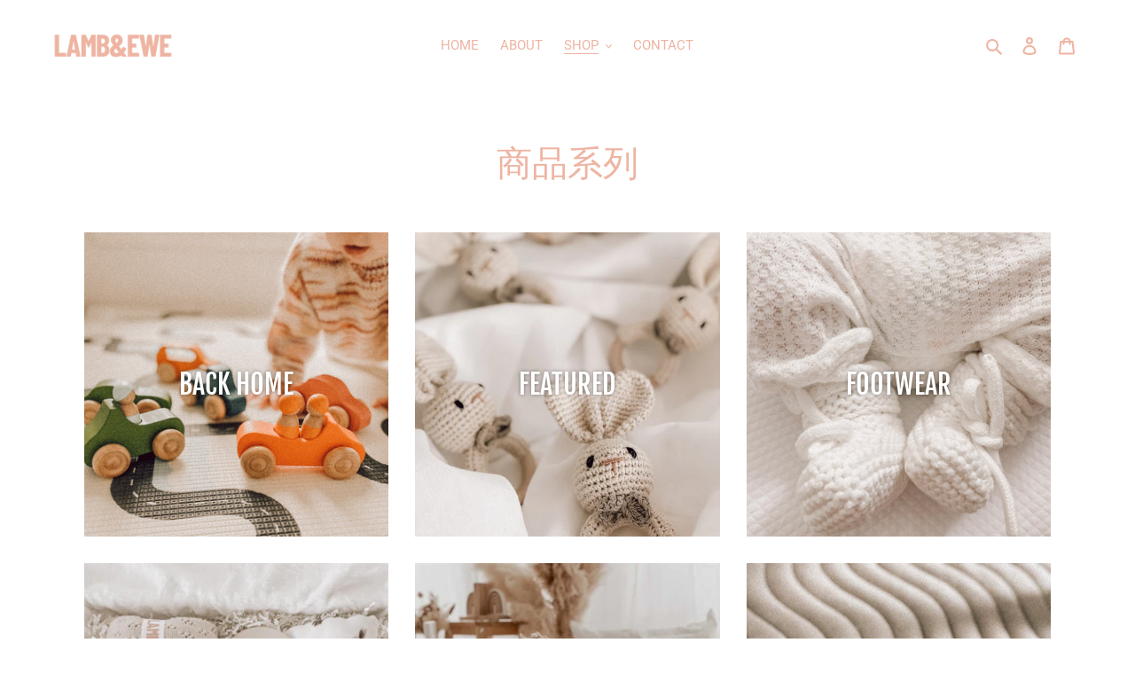

--- FILE ---
content_type: application/x-javascript; charset=utf-8
request_url: https://bundler.nice-team.net/app/shop/status/lamb-and-ewe.myshopify.com.js?1767969631
body_size: -354
content:
var bundler_settings_updated='1651213763';